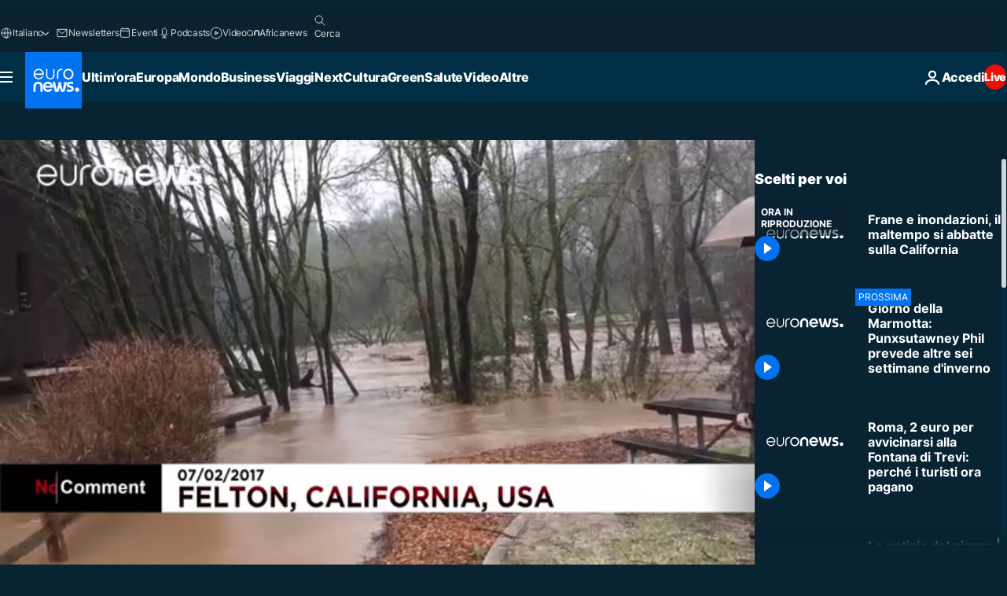

--- FILE ---
content_type: text/html; charset=UTF-8
request_url: https://it.euronews.com/internal/video-details/357416/1
body_size: 1479
content:

<div class="b-videos-players__text o-section" id="js-replaceable-video-article-details" data-obfuscateLink="1">
    <div class="b-videos-players__headline">
          <a class="article-label" href="/nocomment" data-event="article-label">
        <span class="article-label__name">No Comment</span>
  </a>

      
<h1 class="c-article-title u-text-align--left u-padding-end-desktop-6 u-padding-1">
                                  Video.
            
          Frane e inondazioni, il maltempo si abbatte sulla California
  </h1>

              <ul class="c-social-share c-social-share--video js-social-share-list ">
  <li class="c-social-share__item">
        <script>
      function fbLinkClick() {
        window.open('https://www.facebook.com/share.php?u=https%3A%2F%2Fit.euronews.com%2Fvideo%2F2017%2F02%2F09%2Ffrane-e-inondazioni-il-maltempo-si-abbatte-sulla-california%3Futm_source%3DFacebook%26utm_medium%3DSocial&amp;title=Frane%20e%20inondazioni%2C%20il%20maltempo%20si%20abbatte%20sulla%20California','Frane%20e%20inondazioni%2C%20il%20maltempo%20si%20abbatte%20sulla%20California','width=479,height=826,titlebar=no,top='+((window.innerHeight/2) - 200)+',left='+((window.innerWidth/2) - 100));
      }
    </script>
    <noscript>
            <style>
        .js-only-en.js-obscurate {
          display: none;
        }
      </style>
      <a href="https://www.facebook.com/share.php?u=https%3A%2F%2Fit.euronews.com%2Fvideo%2F2017%2F02%2F09%2Ffrane-e-inondazioni-il-maltempo-si-abbatte-sulla-california%3Futm_source%3DFacebook%26utm_medium%3DSocial&amp;title=Frane%20e%20inondazioni%2C%20il%20maltempo%20si%20abbatte%20sulla%20California" target="_blank" aria-label="Condividi questo articolo su Facebook"
        onClick="window.open('https://www.facebook.com/share.php?u=https%3A%2F%2Fit.euronews.com%2Fvideo%2F2017%2F02%2F09%2Ffrane-e-inondazioni-il-maltempo-si-abbatte-sulla-california%3Futm_source%3DFacebook%26utm_medium%3DSocial&amp;title=Frane%20e%20inondazioni%2C%20il%20maltempo%20si%20abbatte%20sulla%20California','Frane%20e%20inondazioni%2C%20il%20maltempo%20si%20abbatte%20sulla%20California','width=479,height=826,titlebar=no,top='+((window.innerHeight/2) - 200)+',left='+((window.innerWidth/2) - 100))"
      >
              <img
      src="https://static.euronews.com/website/images/vector/social-icons/social_icon_fb.svg" width="32" height="32" alt=""
       class="c-social-share__icon"       loading="lazy"       fetchpriority="low"      >
  
      </a>
    </noscript>
    <span class="js-only-en js-obscurate" aria-label="Condividi questo articolo su Facebook" data-obscure='{"onClick":"fbLinkClick", "url":"https://www.facebook.com/share.php?u=https%3A%2F%2Fit.euronews.com%2Fvideo%2F2017%2F02%2F09%2Ffrane-e-inondazioni-il-maltempo-si-abbatte-sulla-california%3Futm_source%3DFacebook%26utm_medium%3DSocial&amp;title=Frane%20e%20inondazioni%2C%20il%20maltempo%20si%20abbatte%20sulla%20California", "img": "{\"class\": \"c-social-share__icon\", \"src\": \"https://static.euronews.com/website/images/vector/social-icons/social_icon_fb.svg\", \"width\":\"32\", \"height\":\"32\", \"loading\":\"lazy\", \"fetchpriority\":\"low\"}", "title":"Condividi questo articolo su Facebook", "target": "_blank", "replace": false}'
    >
            <img
      src="https://static.euronews.com/website/images/vector/social-icons/social_icon_fb.svg" width="32" height="32" alt=""
       class="c-social-share__icon"       loading="lazy"       fetchpriority="low"      >
  
    </span>
  </li>
  <li class="c-social-share__item">
        <script>
      function twLinkClick() {
        window.open('https://twitter.com/intent/tweet?text=Frane%20e%20inondazioni%2C%20il%20maltempo%20si%20abbatte%20sulla%20California&amp;url=https://it.euronews.com/video/2017/02/09/frane-e-inondazioni-il-maltempo-si-abbatte-sulla-california%3Futm_source%3DTwitter%26utm_medium%3DSocial','Frane%20e%20inondazioni%2C%20il%20maltempo%20si%20abbatte%20sulla%20California','width=500,height=400,titlebar=no,top='+((window.innerHeight/2) - 200)+',left='+((window.innerWidth/2) - 100));
      }
    </script>
    <noscript>
      <a href="https://twitter.com/intent/tweet?text=Frane%20e%20inondazioni%2C%20il%20maltempo%20si%20abbatte%20sulla%20California&amp;url=https://it.euronews.com/video/2017/02/09/frane-e-inondazioni-il-maltempo-si-abbatte-sulla-california%3Futm_source%3DTwitter%26utm_medium%3DSocial" target="_blank" aria-label="Condividi questo articolo su Twitter"
        onClick="window.open('https://twitter.com/intent/tweet?text=Frane%20e%20inondazioni%2C%20il%20maltempo%20si%20abbatte%20sulla%20California&amp;url=https://it.euronews.com/video/2017/02/09/frane-e-inondazioni-il-maltempo-si-abbatte-sulla-california%3Futm_source%3DTwitter%26utm_medium%3DSocial','Frane%20e%20inondazioni%2C%20il%20maltempo%20si%20abbatte%20sulla%20California','width=500,height=400,titlebar=no,top='+((window.innerHeight/2) - 200)+',left='+((window.innerWidth/2) - 100))"
      >
              <img
      src="https://static.euronews.com/website/images/vector/social-icons/social_icon_twitter.svg" width="32" height="32" alt=""
       class="c-social-share__icon"       loading="lazy"       fetchpriority="low"      >
  
      </a>
    </noscript>
    <span class="js-only-en js-obscurate" aria-label="Condividi questo articolo su Twitter" data-obscure='{"onClick":"twLinkClick", "url":"https://twitter.com/intent/tweet?text=Frane%20e%20inondazioni%2C%20il%20maltempo%20si%20abbatte%20sulla%20California&amp;url=https://it.euronews.com/video/2017/02/09/frane-e-inondazioni-il-maltempo-si-abbatte-sulla-california%3Futm_source%3DTwitter%26utm_medium%3DSocial", "img": "{\"class\": \"c-social-share__icon\", \"src\": \"https://static.euronews.com/website/images/vector/social-icons/social_icon_twitter.svg\", \"width\":\"32\", \"height\":\"32\", \"loading\":\"lazy\", \"fetchpriority\":\"low\"}", "title":"Condividi questo articolo su Twitter", "target": "_blank", "replace": false}'
    >
      <img class="c-social-share__icon" src="https://static.euronews.com/website/images/vector/social-icons/social_icon_twitter.svg" title="Twitter" alt="Twitter" width="32" height="32" loading="lazy" fetchpriority="low" />
    </span>
  </li>
  <li class="c-social-share__item">
        <noscript>
      <a href="mailto:?body=https://it.euronews.com/video/2017/02/09/frane-e-inondazioni-il-maltempo-si-abbatte-sulla-california" aria-label="Condividi">
              <img
      src="https://static.euronews.com/website/images/vector/social-icons/social_icon_mail_white.svg" width="22" height="22" alt=""
       class="c-social-share__icon"       loading="lazy"       fetchpriority="low"      >
  
      </a>
    </noscript>
    <span class="js-only-en js-obscurate" aria-label="Condividi" data-obscure='{"url":"mailto:?body=https://it.euronews.com/video/2017/02/09/frane-e-inondazioni-il-maltempo-si-abbatte-sulla-california", "img": "{\"class\": \"c-social-share__icon\", \"src\": \"https://static.euronews.com/website/images/vector/social-icons/social_icon_mail_white.svg\", \"width\":\"22\", \"height\":\"22\"}", "title":"Condividi", "target": "_blank", "replace": false}'
    >
            <img
      src="https://static.euronews.com/website/images/vector/social-icons/social_icon_mail_white.svg" width="22" height="22" alt=""
       class="c-social-share__icon"       loading="lazy"       fetchpriority="low"      >
  
    </span>
  </li>
  <li class="c-social-share__item js-tooltip c-tooltip" aria-label="Copia e incolla il codice embed del video qui sotto:">
          <img
      src="https://static.euronews.com/website/images/vector/social-icons/social_icon_copy_link.svg" width="16" height="16" alt=""
       class="c-social-share__icon"       loading="lazy"       fetchpriority="low"      >
  
    <div class="c-tooltip__wrapper">
      <div class="c-tooltip__content">
        <div class="c-tooltip__title">
          Copia e incolla il codice qui sotto:
        </div>
        <div class="c-tooltip__text">
          <input class="c-tooltip__input js-copyInput" value="https://it.euronews.com/video/2017/02/09/frane-e-inondazioni-il-maltempo-si-abbatte-sulla-california">
          <button class="c-tooltip__btn js-copybtn">Copia</button>
        </div>
      </div>
    </div>
  </li>
  <li class="c-social-share__item js-tooltip c-tooltip">
          <img
      src="https://static.euronews.com/website/images/vector/social-icons/euronews_icons_embed.svg" width="24" height="24" alt=""
       class="c-social-share__icon"       loading="lazy"       fetchpriority="low"      >
  
    <div class="c-tooltip__wrapper">
      <div class="c-tooltip__content">
        <div class="c-tooltip__title">
          Copia e incolla il codice embed del video qui sotto:
        </div>
        <div class="c-tooltip__text">
          <input class="c-tooltip__input js-copyInput"
                  value="https://it.euronews.com/embed/357416">
          <button class="c-tooltip__btn js-copybtn">Copia</button>
        </div>
      </div>
    </div>
  </li>
</ul>

          </div>
    <div class="b-videos-players__content">
      <div class="b-videos-players__date-disclaimer">
                  <div class="b-videos-players__date u-margin-y-1" data-timestamp="1486641203">
              Ultimo aggiornamento: <time datetime="2017-02-09 12:53:23 +01:00">09/02/2017 - 12:53 CET</time>
          </div>
                      </div>
      <div class="b-videos-players__summary-box ">              <h2 class="summary summary--has-content-limited js-video-description">L’ultima tempesta invernale in California ha innescato una serie di inondazioni e frane nell’area di San Francisco.</h2>
              <button class="c-cta js-read-more">
                &hellip; Vedi di più
              </button>
              <div class="b-videos-players__rest-of-text js-rest-of-text">
                  <div class="c-article-content" style="--widget_related_list_trans: 'Per approfondire';">
                                                              <p>L’ultima tempesta invernale in California ha innescato una serie di inondazioni e frane nell’area di San Francisco.</p>
<p>Le squadre di emergenza hanno soccorso a Sonoma, a nord di San Francisco, alcuni motociclisti. A sud, una frana ha colpito un pick-up sulla strada verso Santa Cruz.</p>

                                      </div>
                                        <div class="b-videos-players__tags">
                            <ul id="adb-article-tags" class="c-tags-list">
          
              <li class="c-tags-list__item">
                                <a
    href="/tag/usa"
     aria-label="Vedi più articoli dal tag USA"     class="c-cta"
          >
    USA
  </a>

        </li>
                
              <li class="c-tags-list__item">
                                <a
    href="/tag/california"
     aria-label="Vedi più articoli dal tag California"     class="c-cta"
          >
    California
  </a>

        </li>
                
              <li class="c-tags-list__item">
                                <a
    href="/tag/tempo"
     aria-label="Vedi più articoli dal tag Meteo"     class="c-cta"
          >
    Meteo
  </a>

        </li>
                
              <li class="c-tags-list__item">
                                <a
    href="/tag/inondazione"
     aria-label="Vedi più articoli dal tag Inondazione"     class="c-cta"
          >
    Inondazione
  </a>

        </li>
            </ul>
</div>
                                </div>
                </div>
    </div>
</div>


--- FILE ---
content_type: text/javascript; charset=utf-8
request_url: https://it.euronews.com/build/2984b0024a971868d28a-runtime.js
body_size: 2467
content:
(()=>{"use strict";var e,a,c,d,b,f={},r={};function t(e){var a=r[e];if(void 0!==a)return a.exports;var c=r[e]={exports:{}};return f[e].call(c.exports,c,c.exports,t),c.exports}t.m=f,t.amdO={},e=[],t.O=(a,c,d,b)=>{if(!c){var f=1/0;for(i=0;i<e.length;i++){for(var[c,d,b]=e[i],r=!0,o=0;o<c.length;o++)(!1&b||f>=b)&&Object.keys(t.O).every(e=>t.O[e](c[o]))?c.splice(o--,1):(r=!1,b<f&&(f=b));if(r){e.splice(i--,1);var n=d();void 0!==n&&(a=n)}}return a}b=b||0;for(var i=e.length;i>0&&e[i-1][2]>b;i--)e[i]=e[i-1];e[i]=[c,d,b]},t.n=e=>{var a=e&&e.__esModule?()=>e.default:()=>e;return t.d(a,{a}),a},c=Object.getPrototypeOf?e=>Object.getPrototypeOf(e):e=>e.__proto__,t.t=function(e,d){if(1&d&&(e=this(e)),8&d)return e;if("object"==typeof e&&e){if(4&d&&e.__esModule)return e;if(16&d&&"function"==typeof e.then)return e}var b=Object.create(null);t.r(b);var f={};a=a||[null,c({}),c([]),c(c)];for(var r=2&d&&e;("object"==typeof r||"function"==typeof r)&&!~a.indexOf(r);r=c(r))Object.getOwnPropertyNames(r).forEach(a=>f[a]=()=>e[a]);return f.default=()=>e,t.d(b,f),b},t.d=(e,a)=>{for(var c in a)t.o(a,c)&&!t.o(e,c)&&Object.defineProperty(e,c,{enumerable:!0,get:a[c]})},t.f={},t.e=e=>Promise.all(Object.keys(t.f).reduce((a,c)=>(t.f[c](e,a),a),[])),t.u=e=>({125:"a8d94a4ae61bdcc7545e",152:"94ebfe75645d047bbb46",287:"0f0230a11afedd2a0d4a",406:"33c75f1068ae4dcd5112",513:"085fc908f90ff19dfd5c",588:"c78f51ed575b1e0ed015",650:"99a6f77dbdb7375655a3",713:"6eac0134037b13e0d190",810:"703cfec3c2fee4060a7d",1047:"dc63f6fc7a69ee8ba3e5",1100:"132c5c2a71bb26ca31a0",1154:"c262f7f223df6a1c96c8",1271:"76b6ecb36e43220f19e2",1415:"f7fc7132589046d05aa9",1436:"a6bb95eeabbd38ba31e1",1446:"a6b1c6ed0800a80ebe78",1472:"af493c1c694a934ae5d2",1530:"f40b8ad72ed0887df374",1584:"90059073576d3a497df1",1624:"910cfcbbba6617c17d57",1829:"d116e24ce249caa2f1d6",1937:"d079df226e47acea05c4",2086:"b3f310fa735cf9237744",2295:"8b682ca23e67d5124f41",2384:"7379db9f48301b447c8a",2515:"7aac30d6ff42b890bd5f",2578:"f87782eb39612de43617",2717:"70e1ac62829eb1d2749a",2856:"a065c5ba6c84c511cd06",2956:"37db7670534c755ddd7d",3019:"88eacbdf0c5753217933",3022:"c56f9e159b540e1682f5",3076:"56771a6ce6be10928dc6",3087:"a4d15c297725e73ad1d3",3112:"c242182bd26fe0233ec1",3190:"7aa46e79c83bc70b6006",3263:"02bf4bc34bbd262f4f11",3630:"36790a72d7fbeda523b8",3741:"908f4f97e2036cd6b63f",3912:"b173d2e0774dbe67c550",3949:"252996433d1d7c341fd1",4198:"26f214b0fc1b9235b2da",4358:"23418b3d88a465cd5d1b",4375:"0a4392cca6efc08910e6",4508:"928337d5a95b6b51b750",4596:"fb0643d227e976486d5f",4614:"82372991f425ec261e9a",4720:"b6ed91085950d70d4133",4734:"2a234e682445548555ea",4824:"44f3566337db79be30f1",4916:"301b452fd94cca5db8d6",4969:"5c4e7a40282213ecf082",5022:"958cfc690aa159e5a333",5112:"0c45373e8c3e7dd11eab",5258:"eedb0ee0a8eb524df313",5510:"398ff13be1ba118900aa",5603:"4be2a20f2af3ea27ebf6",5605:"ebaad1b87376a1ef852d",5858:"cbce452027c89879b579",5978:"0700192a92026fe844f7",6243:"5312507badeda2d63edd",6392:"077dd49b1de2be7b2583",6845:"6b88e82c4ac2750b10bf",6953:"eee3a14855a3bb051b9f",6975:"65b0369dda46ab2b45d3",7019:"e0c9023b6da52606cd77",7165:"d63236552d1818aa00e1",7173:"f3031eeb93d7cd020003",7183:"a012d2f6e4621e3e1adb",7207:"14f21a3919a30c152119",7241:"b11080dfc438172c8b5e",7509:"3c15a082123aeee0a13c",7564:"b69f9790474f7210c6a9",7734:"77885e6266d52ffd0d0b",8288:"81effa58318f96d96428",8355:"d6a63536633a026c3970",8611:"bf7c8497d0cb3ccf9b4c",8765:"a6b70a4b83be63cf7a7a",8905:"7c02510e03865960fe9b",9015:"eb27c952d4386226ab6e",9308:"93c6d68a0d5b669e7fd9",9397:"b941fe94797240cb6897",9528:"56d7ba6e3eaeb7dba62c",9612:"5402044ff75b637796d9",9750:"1c4e542c28bcb9cc812d",9798:"3075259f2c3032626876",9884:"a2d198bb7f9ffb345fa2",9904:"ada57042a9f72d4c2624",9918:"4280369e3b3522b17a3a"}[e]+"-"+e+".js"),t.miniCssF=e=>{},t.o=(e,a)=>Object.prototype.hasOwnProperty.call(e,a),d={},b="euronews:",t.l=(e,a,c,f)=>{if(d[e])d[e].push(a);else{var r,o;if(void 0!==c)for(var n=document.getElementsByTagName("script"),i=0;i<n.length;i++){var l=n[i];if(l.getAttribute("src")==e||l.getAttribute("data-webpack")==b+c){r=l;break}}r||(o=!0,(r=document.createElement("script")).charset="utf-8",t.nc&&r.setAttribute("nonce",t.nc),r.setAttribute("data-webpack",b+c),r.src=e),d[e]=[a];var u=(a,c)=>{r.onerror=r.onload=null,clearTimeout(s);var b=d[e];if(delete d[e],r.parentNode&&r.parentNode.removeChild(r),b&&b.forEach(e=>e(c)),a)return a(c)},s=setTimeout(u.bind(null,void 0,{type:"timeout",target:r}),12e4);r.onerror=u.bind(null,r.onerror),r.onload=u.bind(null,r.onload),o&&document.head.appendChild(r)}},t.r=e=>{"undefined"!=typeof Symbol&&Symbol.toStringTag&&Object.defineProperty(e,Symbol.toStringTag,{value:"Module"}),Object.defineProperty(e,"__esModule",{value:!0})},t.p="/build/",(()=>{var e={9121:0};t.f.j=(a,c)=>{var d=t.o(e,a)?e[a]:void 0;if(0!==d)if(d)c.push(d[2]);else if(9121!=a){var b=new Promise((c,b)=>d=e[a]=[c,b]);c.push(d[2]=b);var f=t.p+t.u(a),r=new Error;t.l(f,c=>{if(t.o(e,a)&&(0!==(d=e[a])&&(e[a]=void 0),d)){var b=c&&("load"===c.type?"missing":c.type),f=c&&c.target&&c.target.src;r.message="Loading chunk "+a+" failed.\n("+b+": "+f+")",r.name="ChunkLoadError",r.type=b,r.request=f,d[1](r)}},"chunk-"+a,a)}else e[a]=0},t.O.j=a=>0===e[a];var a=(a,c)=>{var d,b,[f,r,o]=c,n=0;if(f.some(a=>0!==e[a])){for(d in r)t.o(r,d)&&(t.m[d]=r[d]);if(o)var i=o(t)}for(a&&a(c);n<f.length;n++)b=f[n],t.o(e,b)&&e[b]&&e[b][0](),e[b]=0;return t.O(i)},c=globalThis.webpackChunkeuronews=globalThis.webpackChunkeuronews||[];c.forEach(a.bind(null,0)),c.push=a.bind(null,c.push.bind(c))})()})();

--- FILE ---
content_type: text/javascript; charset=utf-8
request_url: https://it.euronews.com/build/5312507badeda2d63edd-6243.js
body_size: 1089
content:
"use strict";(globalThis.webpackChunkeuronews=globalThis.webpackChunkeuronews||[]).push([[513,6243],{513:(e,t,s)=>{s.r(t),s.d(t,{default:()=>l});var i=s(91389),o=s(74633);class l{allowedArticles=new Set;geoBlockedArticles=new Set;async $init(){await this.filterGeoBlockedArticles()}async $reset(){this.geoBlockedArticles.clear(),await this.filterGeoBlockedArticles()}getAllowedArticles(){return this.allowedArticles}getGeoBlockedArticles(){return this.geoBlockedArticles}async filterGeoBlockedArticles(){const e=i.A.getDomPart(),[t,s]=await Promise.all([o.A.generateBlockTag(),o.A.generateAllowTag()]),a=l.processArticles(e,"[data-geoAllowingTags]","geoallowingtags",e=>!e.includes(s));for(const i of a)this.allowedArticles.add(i);const n=l.processArticles(e,"[data-geoBlockingTags]","geoblockingtags",e=>e.includes(t));for(const i of n)this.geoBlockedArticles.add(i)}static processArticles(e,t,s,i){const o=new Set,a=Array.from(e.querySelectorAll(t));for(let n=0;n<a.length;n++){const e=a[n];if(!(e instanceof HTMLElement))continue;const t=e.dataset;if(i(JSON.parse(t[s]??"[]"))){if(l.blockContent(e),void 0===t.nid)continue;o.add(t.nid)}else{e.classList.remove("geo-custom-display--hide");const t=e.previousElementSibling;t?.classList.contains("article-hider-container")&&(t.innerHTML="",t.className="")}}return o}static blockContent(e){e instanceof HTMLElement&&e.classList.contains("geo-custom-display--hide")&&(e.innerHTML="\x3c!-- CONTENT GEOBLOCKED --\x3e")}}},9688:(e,t,s)=>{s.d(t,{A:()=>r});var i=s(14229),o=s(33835),l=s(73480),a=s(19381),n=s(94981);class r extends o.A{constructor(e){super(),this.videoController=new l.A(e)}async $resolveDependencies(){[this.didomi]=await i.Ay.getInstance().resolve(["didomi"],this)}async $init(){this.didomi,await this.setup()}async $reset(){this.videoController.reset(),await this.setup()}async setup(e=!1){try{const t=a.A.buildVideoObject(e);if(void 0===t)return void this.logger.error("No video data found");this.videoController.setCurrentVideo(t),await n.A.init(this.videoController)}catch(t){this.logger.error("Video context crashed",t)}}}},16243:(e,t,s)=>{s.r(t),s.d(t,{default:()=>u});var i=s(14229),o=s(73082),l=s(91389),a=s(9688),n=s(513),r=s(85331),c=s(19381),d=s(94981),g=s(76332),h=s(73587);class u extends a.A{geoBlockedArticles=new Set;constructor(){super({autoplay:!0,mute:!0,ads:!0,updateSEO:!(0,h.JE)()&&!(0,h.SZ)()}),d.A.initializePlaylistUI(),this.playlist=c.A.parsePlaylist(),this.canPlay=d.A.initPlayButton()}async $resolveDependencies(){super.$resolveDependencies(),[this.geoBlocking,this.nonli]=await i.Ay.getInstance().resolve(["geoBlocking","nonli"],this)}async $init(){this.geoBlocking,this.nonli,this.geoBlocking instanceof n.default&&(this.geoBlockedArticles=this.geoBlocking.getGeoBlockedArticles()),await this.setup(),await this.loadCopyButtonListeners()}async $reset(){this.logger.debug("Reset from Playlist Context"),this.videoController.reset(),await this.setup()}async setup(){if(this.logger.debug("Setup from Playlist Context"),await super.setup(),this.playlist&&this.canPlay){if(this.isGeoBlockedArticle(this.playlist.videos[0])||await this.isGeoBlockedPlayer())return d.A.removeSuperDivContent(),void d.A.removeGeoBlockedArticlesDataAttr();const e=this.videoController.config.autoplay;d.A.removePlayerGeoBlockingMessage(),d.A.removeGeoBlockingClassFromVideoTextElements(),d.A.setLoadingState(e),await this.videoController.loadPlaylist(this.playlist),d.A.showControls(!1),this.videoController.play();d.A.getPlayButton().addEventListener("click",async()=>{await this.videoController.handleUiPlaylistChange()}),e&&await this.videoController.handleUiPlaylistChange()}(0,o.LM)(()=>{this.removePlayButton()})}isGeoBlockedArticle(e){return 0!==this.geoBlockedArticles.size&&this.geoBlockedArticles.has(e.articleId)}async isGeoBlockedPlayer(){const e=await r.A.isGeoBlocked();return e&&e.disabled}removePlayButton(){const e=l.A.getDomPart().getElementsByClassName("js-playtrigger");if(e.length>0){const t=e[0];t&&(t.style.display="none")}}async loadCopyButtonListeners(){const e=document.querySelectorAll(".is-template-video .js-copybtn");e&&0!==e.length?(0,g.R)([...e]):this.logger.warn("No copy buttons found in the page")}}},33835:(e,t,s)=>{s.d(t,{A:()=>o});var i=s(32374);class o extends i.A{}}}]);

--- FILE ---
content_type: application/javascript
request_url: https://ml314.com/utsync.ashx?pub=&adv=&et=0&eid=84280&ct=js&pi=&fp=&clid=&if=0&ps=&cl=&mlt=&data=&&cp=https%3A%2F%2Fit.euronews.com%2Fvideo%2F2017%2F02%2F09%2Ffrane-e-inondazioni-il-maltempo-si-abbatte-sulla-california&pv=1770055310863_h5ejjbpzz&bl=en-us@posix&cb=4664219&return=&ht=&d=&dc=&si=1770055310863_h5ejjbpzz&cid=&s=1280x720&rp=&v=2.8.0.252
body_size: 744
content:
_ml.setFPI('3658745444797251678');_ml.syncCallback({"es":true,"ds":true});_ml.processTag({ url: 'https://dpm.demdex.net/ibs:dpid=22052&dpuuid=3658745444797251678&redir=', type: 'img' });
_ml.processTag({ url: 'https://idsync.rlcdn.com/395886.gif?partner_uid=3658745444797251678', type: 'img' });
_ml.processTag({ url: 'https://match.adsrvr.org/track/cmf/generic?ttd_pid=d0tro1j&ttd_tpi=1', type: 'img' });
_ml.processTag({ url: 'https://ib.adnxs.com/getuid?https://ml314.com/csync.ashx%3Ffp=$UID%26person_id=3658745444797251678%26eid=2', type: 'img' });
